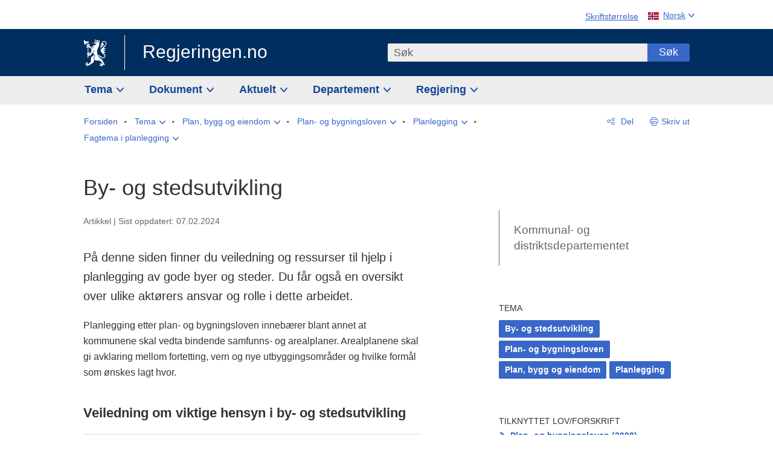

--- FILE ---
content_type: text/html; charset=utf-8
request_url: https://www.regjeringen.no/no/tema/plan-bygg-og-eiendom/plan_bygningsloven/planlegging/fagtema/by_stedsutvikling/id2907562/
body_size: 16790
content:
<!DOCTYPE html>




<html class="no-js" lang="nb">
<head>
    

<meta charset="utf-8">
<meta http-equiv="X-UA-Compatible" content="IE=edge">
<meta name="viewport" content="width=device-width, initial-scale=1.0">

<meta name="consent.ver" content="20250221">
<meta name="consent.cookie.name" content="_consent">



    <title>By- og stedsutvikling - regjeringen.no</title>

<link rel="stylesheet" href="/dist-web/css/main.css?v=202601141_142425" type="text/css">



<script>
!function(T,l,y){var S=T.location,k="script",D="instrumentationKey",C="ingestionendpoint",I="disableExceptionTracking",E="ai.device.",b="toLowerCase",w="crossOrigin",N="POST",e="appInsightsSDK",t=y.name||"appInsights";(y.name||T[e])&&(T[e]=t);var n=T[t]||function(d){var g=!1,f=!1,m={initialize:!0,queue:[],sv:"5",version:2,config:d};function v(e,t){var n={},a="Browser";return n[E+"id"]=a[b](),n[E+"type"]=a,n["ai.operation.name"]=S&&S.pathname||"_unknown_",n["ai.internal.sdkVersion"]="javascript:snippet_"+(m.sv||m.version),{time:function(){var e=new Date;function t(e){var t=""+e;return 1===t.length&&(t="0"+t),t}return e.getUTCFullYear()+"-"+t(1+e.getUTCMonth())+"-"+t(e.getUTCDate())+"T"+t(e.getUTCHours())+":"+t(e.getUTCMinutes())+":"+t(e.getUTCSeconds())+"."+((e.getUTCMilliseconds()/1e3).toFixed(3)+"").slice(2,5)+"Z"}(),iKey:e,name:"Microsoft.ApplicationInsights."+e.replace(/-/g,"")+"."+t,sampleRate:100,tags:n,data:{baseData:{ver:2}}}}var h=d.url||y.src;if(h){function a(e){var t,n,a,i,r,o,s,c,u,p,l;g=!0,m.queue=[],f||(f=!0,t=h,s=function(){var e={},t=d.connectionString;if(t)for(var n=t.split(";"),a=0;a<n.length;a++){var i=n[a].split("=");2===i.length&&(e[i[0][b]()]=i[1])}if(!e[C]){var r=e.endpointsuffix,o=r?e.location:null;e[C]="https://"+(o?o+".":"")+"dc."+(r||"services.visualstudio.com")}return e}(),c=s[D]||d[D]||"",u=s[C],p=u?u+"/v2/track":d.endpointUrl,(l=[]).push((n="SDK LOAD Failure: Failed to load Application Insights SDK script (See stack for details)",a=t,i=p,(o=(r=v(c,"Exception")).data).baseType="ExceptionData",o.baseData.exceptions=[{typeName:"SDKLoadFailed",message:n.replace(/\./g,"-"),hasFullStack:!1,stack:n+"\nSnippet failed to load ["+a+"] -- Telemetry is disabled\nHelp Link: https://go.microsoft.com/fwlink/?linkid=2128109\nHost: "+(S&&S.pathname||"_unknown_")+"\nEndpoint: "+i,parsedStack:[]}],r)),l.push(function(e,t,n,a){var i=v(c,"Message"),r=i.data;r.baseType="MessageData";var o=r.baseData;return o.message='AI (Internal): 99 message:"'+("SDK LOAD Failure: Failed to load Application Insights SDK script (See stack for details) ("+n+")").replace(/\"/g,"")+'"',o.properties={endpoint:a},i}(0,0,t,p)),function(e,t){if(JSON){var n=T.fetch;if(n&&!y.useXhr)n(t,{method:N,body:JSON.stringify(e),mode:"cors"});else if(XMLHttpRequest){var a=new XMLHttpRequest;a.open(N,t),a.setRequestHeader("Content-type","application/json"),a.send(JSON.stringify(e))}}}(l,p))}function i(e,t){f||setTimeout(function(){!t&&m.core||a()},500)}var e=function(){var n=l.createElement(k);n.src=h;var e=y[w];return!e&&""!==e||"undefined"==n[w]||(n[w]=e),n.onload=i,n.onerror=a,n.onreadystatechange=function(e,t){"loaded"!==n.readyState&&"complete"!==n.readyState||i(0,t)},n}();y.ld<0?l.getElementsByTagName("head")[0].appendChild(e):setTimeout(function(){l.getElementsByTagName(k)[0].parentNode.appendChild(e)},y.ld||0)}try{m.cookie=l.cookie}catch(p){}function t(e){for(;e.length;)!function(t){m[t]=function(){var e=arguments;g||m.queue.push(function(){m[t].apply(m,e)})}}(e.pop())}var n="track",r="TrackPage",o="TrackEvent";t([n+"Event",n+"PageView",n+"Exception",n+"Trace",n+"DependencyData",n+"Metric",n+"PageViewPerformance","start"+r,"stop"+r,"start"+o,"stop"+o,"addTelemetryInitializer","setAuthenticatedUserContext","clearAuthenticatedUserContext","flush"]),m.SeverityLevel={Verbose:0,Information:1,Warning:2,Error:3,Critical:4};var s=(d.extensionConfig||{}).ApplicationInsightsAnalytics||{};if(!0!==d[I]&&!0!==s[I]){var c="onerror";t(["_"+c]);var u=T[c];T[c]=function(e,t,n,a,i){var r=u&&u(e,t,n,a,i);return!0!==r&&m["_"+c]({message:e,url:t,lineNumber:n,columnNumber:a,error:i}),r},d.autoExceptionInstrumented=!0}return m}(y.cfg);function a(){y.onInit&&y.onInit(n)}(T[t]=n).queue&&0===n.queue.length?(n.queue.push(a),n.trackPageView({})):a()}(window,document,{src: "https://js.monitor.azure.com/scripts/b/ai.2.gbl.min.js", crossOrigin: "anonymous", cfg: {instrumentationKey: '22fc96c4-8166-44e3-86f0-bee17cf5ef69', disableCookiesUsage: false }});
</script>











    


<meta name="title" content="By- og stedsutvikling">

<meta name="description" content="P&#229; denne siden finner du veiledning og ressurser til hjelp i planlegging av gode byer og steder. Du f&#229;r ogs&#229; en oversikt over ulike akt&#248;rers ansvar og rolle i dette arbeidet.">


<meta name="DC.Title" content="By- og stedsutvikling">


<meta name="DC.Creator" content="Kommunal- og distriktsdepartementet">

<meta name="DC.Subject" content="By- og stedsutvikling, Plan- og bygningsloven, Plan, bygg og eiendom, Planlegging">

<meta name="DC.Description" content="P&#229; denne siden finner du veiledning og ressurser til hjelp i planlegging av gode byer og steder. Du f&#229;r ogs&#229; en oversikt over ulike akt&#248;rers ansvar og rolle i dette arbeidet.">


<meta name="DC.Date" content="2022-04-06">
<meta name="DC.Type.Status" content="Gyldig">

<meta name="DC.Type" content="Redaksjonellartikkel">

<meta name="DC.Format" content="text/html">


<meta name="DC.Identifier.URL" content="/no/tema/plan-bygg-og-eiendom/plan_bygningsloven/planlegging/fagtema/by_stedsutvikling/id2907562/">


<meta name="DC.Language" content="nb-NO">

<meta name="DC.Publisher" content="regjeringen.no">

<meta name="author" content="Kommunal- og distriktsdepartementet">

<meta name="authorshortname" content="kdd">

<meta name="ownerid" content="504">

<meta name="last-modified" content="Wed, 07 Jan 2026 13:16:50 GMT">
<meta name="revised" content="Wed, 07 Jan 2026 13:16:50 GMT">

    
<meta property="og:site_name" content="Regjeringen.no">
<meta property="og:title" content="By- og stedsutvikling"> 
<meta property="og:description" content="P&#xE5; denne siden finner du veiledning og ressurser til hjelp i planlegging av gode byer og steder. Du f&#xE5;r ogs&#xE5; en oversikt over ulike akt&#xF8;rers ansvar og rolle i dette arbeidet.">
<meta property="og:type" content="website">
<meta property="og:image" content="https://www.regjeringen.no/dist-web/img/regjeringen_opengraph_image1200x630.jpg">

<meta property="og:image:width" content="1200">
<meta property="og:image:height" content="630">
<meta name="twitter:card" content="summary_large_image">
<meta name="twitter:title" content="By- og stedsutvikling">
<meta name="twitter:description" content="P&#xE5; denne siden finner du veiledning og ressurser til hjelp i planlegging av gode byer og steder. Du f&#xE5;r ogs&#xE5; en oversikt over ulike akt&#xF8;rers ansvar og rolle i dette arbeidet.">
<meta name="twitter:image" content="https://www.regjeringen.no/dist-web/img/twitter_1600x900_fallback_no.jpg">

<meta property="og:url" content="https://www.regjeringen.no/no/tema/plan-bygg-og-eiendom/plan_bygningsloven/planlegging/fagtema/by_stedsutvikling/id2907562/">
    <link rel="apple-touch-icon" sizes="57x57" href="/dist-web/ico/apple-touch-icon-57x57.png">
<link rel="apple-touch-icon" sizes="114x114" href="/dist-web/ico/apple-touch-icon-114x114.png">
<link rel="apple-touch-icon" sizes="72x72" href="/dist-web/ico/apple-touch-icon-72x72.png">
<link rel="apple-touch-icon" sizes="144x144" href="/dist-web/ico/apple-touch-icon-144x144.png">
<link rel="apple-touch-icon" sizes="60x60" href="/dist-web/ico/apple-touch-icon-60x60.png">
<link rel="apple-touch-icon" sizes="120x120" href="/dist-web/ico/apple-touch-icon-120x120.png">
<link rel="apple-touch-icon" sizes="76x76" href="/dist-web/ico/apple-touch-icon-76x76.png">
<link rel="apple-touch-icon" sizes="152x152" href="/dist-web/ico/apple-touch-icon-152x152.png">
<link rel="apple-touch-icon" sizes="180x180" href="/dist-web/ico/apple-touch-icon-180x180.png">
<meta name="apple-mobile-web-app-title" content="Regjeringen.no">
<link rel="icon" type="image/png" href="/dist-web/ico/favicon-192x192.png" sizes="192x192">
<link rel="icon" type="image/png" href="/dist-web/ico/favicon-160x160.png" sizes="160x160">
<link rel="icon" type="image/png" href="/dist-web/ico/favicon-96x96.png" sizes="96x96">
<link rel="icon" type="image/png" href="/dist-web/ico/favicon-16x16.png" sizes="16x16">
<link rel="icon" type="image/x-icon" href="/dist-web/ico/favicon.ico">
<link rel="icon" type="image/png" href="/dist-web/ico/favicon-32x32.png" sizes="32x32">
<meta name="msapplication-TileColor" content="#002e5e">
<meta name="msapplication-TileImage" content="/dist-web/ico/mstile-144x144.png">
<meta name="application-name" content="Regjeringen.no">
    
<link rel="alternate" hreflang="nb" href="https://www.regjeringen.no/no/tema/plan-bygg-og-eiendom/plan_bygningsloven/planlegging/fagtema/by_stedsutvikling/id2907562/">

<!-- Matomo Tag Manager -->
<script>
    var _mtm = window._mtm = window._mtm || [];
    _mtm.push({ 'mtm.startTime': (new Date().getTime()), 'event': 'mtm.Start' });
    var d = document, g = d.createElement('script'), s = d.getElementsByTagName('script')[0];
    g.async = true; g.src = 'https://cdn.matomo.cloud/regjeringen.matomo.cloud/container_G8N8bAjb.js'; s.parentNode.insertBefore(g, s);
</script>
<!-- End Matomo Tag Manager -->    
    

<script nonce="lkUvZeK21qTvZUd9iWEwJQ==">
    window.translations = {
        langCloseButton: 'Lukk',
        langLinkDownloadImage: 'Last ned bilde',
        langTruncateTitle: 'Vis hele tittelen',
        langZoomImage: 'Forstørr bilde',
        langShowFullTable: 'Vis tabellen i full bredde',
        langZoomImageOverlay: 'Forstørr bilde',
        langShowFullTableOverlay: 'Vis tabellen i full bredde'
    };
</script>

    
<script type="application/ld+json">{"@context":"https://schema.org","@type":"WebPage","@id":"https://www.regjeringen.no/id2907562/#webpage","isPartOf":"https://www.regjeringen.no/#website","name":"By- og stedsutvikling","description":"P\u00E5 denne siden finner du veiledning og ressurser til hjelp i planlegging av gode byer og steder. Du f\u00E5r ogs\u00E5 en oversikt over ulike akt\u00F8rers ansvar og rolle i dette arbeidet.","url":"https://www.regjeringen.no/no/tema/plan-bygg-og-eiendom/plan_bygningsloven/planlegging/fagtema/by_stedsutvikling/id2907562/","inLanguage":"nb","breadcrumb":{"@type":"BreadcrumbList","itemListElement":[{"@type":"ListItem","position":1,"name":"Forsiden","item":"https://www.regjeringen.no/no/id4/"},{"@type":"ListItem","position":2,"name":"Tema","item":"https://www.regjeringen.no/no/tema/id208/"},{"@type":"ListItem","position":3,"name":"Plan, bygg og eiendom","item":"https://www.regjeringen.no/no/tema/plan-bygg-og-eiendom/id211/"},{"@type":"ListItem","position":4,"name":"Plan- og bygningsloven","item":"https://www.regjeringen.no/no/tema/plan-bygg-og-eiendom/plan_bygningsloven/id748189/"},{"@type":"ListItem","position":5,"name":"Planlegging","item":"https://www.regjeringen.no/no/tema/plan-bygg-og-eiendom/plan_bygningsloven/planlegging/id1317/"},{"@type":"ListItem","position":6,"name":"Fagtema i planlegging","item":"https://www.regjeringen.no/no/tema/plan-bygg-og-eiendom/plan_bygningsloven/planlegging/fagtema/id2835785/"},{"@type":"ListItem","position":7,"name":"By- og stedsutvikling","item":"https://www.regjeringen.no/no/tema/plan-bygg-og-eiendom/plan_bygningsloven/planlegging/fagtema/by_stedsutvikling/id2907562/"}]}}</script><script type="application/ld+json">{"@context":"https://schema.org","@type":"Article","@id":"https://www.regjeringen.no/id2907562/#content","url":"https://www.regjeringen.no/no/tema/plan-bygg-og-eiendom/plan_bygningsloven/planlegging/fagtema/by_stedsutvikling/id2907562/","inLanguage":"nb","headline":"By- og stedsutvikling","description":"P\u00E5 denne siden finner du veiledning og ressurser til hjelp i planlegging av gode byer og steder. Du f\u00E5r ogs\u00E5 en oversikt over ulike akt\u00F8rers ansvar og rolle i dette arbeidet.","dateModified":"2024-02-07T00:00:00\u002B01:00","mainEntityOfPage":"https://www.regjeringen.no/id2907562/#webpage","author":[{"@type":"GovernmentOrganization","@id":"https://www.regjeringen.no/id504/#government","name":"Kommunal- og distriktsdepartementet","url":"https://www.regjeringen.no/no/dep/kdd/id504/"}],"publisher":{"@type":"GovernmentOrganization","@id":"https://www.regjeringen.no/id4/#government","name":"Regjeringen.no","url":"https://www.regjeringen.no/no/id4/","logo":"https://www.regjeringen.no/dist-web/img/regjeringen_opengraph_image1200x630.jpg"}}</script>
</head>

<body class="page-article ">



<div id="cb_wrapper-std" class="cookie_banner_wrapper not-selectable" data-nosnippet>
    <div id="std-elm" class="hidden">
        <div id="cookieApiData"></div>
    </div>
</div>

<div id="cb_wrapper-dec" class="cookie_banner_wrapper not-selectable" data-nosnippet>
    <div id="dec-elm" style="display: none;">
        <div id="cookieDeclarationApiData"></div>
    </div>
</div>

<div 
    id="cookiebannerInfo" 
    class="cookiebannerInfo" 
    data-consentname="_consent" 
    data-svarbaseurl="https://svar.regjeringen.no" 
    data-bannertitle="Regjeringen.no" 
    data-apilanguage ="no" 
    data-bannerversion = "20250221"
    data-nosnippet>
</div>

        <a id="top-of-page" tabindex="-1"></a>

    <a href="#mainContent" class="skipLink">
        Til hovedinnhold
    </a>

    <noscript>
        <p class="enable-js">Aktiver Javascript i din nettleser for en bedre opplevelse på regjeringen.no</p>
    </noscript>
    

    


    

<header class="pageHeader ">
    <div class="hygieneMenuWrapper">
        
<span data-hygiene-menu-large-sceen-anchor></span>
<nav class="hygieneMenu" aria-label='Globale verktøy' data-hygiene-menu>
    <ul>
        <li class="fontsize">
            <button type="button" id="fontsize_note_label" aria-controls="fontsize_note" aria-expanded="false" data-fontsize-btn>Skriftstørrelse</button>

            <div tabindex="-1" id="fontsize_note" data-fontsize-note>
                <p>For å endre tekststørrelsen, hold Ctrl-tasten nede (Cmd-tasten på Mac) og trykk på + for å forstørre eller - for å forminske.</p>
            </div>
        </li>
        <li class="language" data-nav="lang_selector">

            <button type="button"
                    id="languageSelectorTrigger"
                    lang="no"
                    data-toggle-language-selector=""
                    aria-expanded="false"
                    aria-controls="languageSelector"
                    class="language-selector-trigger flag nor">
                <span>Norsk</span>
            </button>

            <ul id="languageSelector"
                class="custom-language-selector"
                tabindex="-1"
                aria-labelledby="languageSelectorTrigger"
                data-language-selector="">

                        <li class="disabled first-in-group">
                            <span class="flag eng" lang="en-GB">
                                Page not available in English
                            </span>
                        </li>
	        <li>
                <a href="/en/id4/"
                   class="flag eng" lang="en-GB">
                    English home page
                </a>
            </li>
                        <li class="disabled first-in-group">
                            <span class="flag sme" lang="se-NO">
                                Siidu ii g&#xE1;vdno s&#xE1;megillii
                            </span>
                        </li>
	        <li class="last-in-group">
                <a href="/se/id4/"
                   class="flag sme" lang="se-NO">
                    S&#xE1;megiel &#xE1;lgosiidui
                </a>
            </li>
            </ul>
        </li>
    </ul>
</nav>



    </div>

    <div class="pageHeaderUpper">
        <div class="logoWrapper">
            

<div class="logo">
    <span>
        <a href="/no/id4/">
            Regjeringen.no<span></span>
        </a>
    </span>
</div>


            
            <button type="button" class="menuToggler" data-toggle-menu aria-expanded="false">
                Meny
            </button>

            <button type="button" class="searchToggler" data-toggle-search aria-expanded="false">
                Søk
            </button>
        </div>
    </div>

    <div class="mobileMenuContainer">
        <div class="mobileMenuWrapper">
            <div class="mobileMenuWrapperInner">
                

<div class="topNavigationSearch">
<form action="/no/sok/id86008/" autocomplete="off" id="topNavigationSearchForm" method="get">        <div class="topNavigationSearchWrap">
            <label for="quickSearch" class="visuallyhidden">
                Søk
            </label>
            <input type="text" 
                   name="term" 
                   placeholder="S&#xF8;k"
                   class="quickSearch autocomplete"
                   id="quickSearch"
                   role="combobox"
                   data-form-id="topNavigationSearchForm"
                   data-search-suggest="1"
                   data-autocomplete-source="/no/api/autosuggestapi/search/?q="
                   data-autocomplete-enabled="true"
                   aria-expanded="false"
                   aria-owns="topnav-search-suggest"
                   aria-autocomplete="list"
                   autocomplete="off"
                   enterkeyhint="search"
                   >
            <div class="search-suggest is-hidden" data-search-suggest-results="1" id="topnav-search-suggest">
                <p class="legend">Utvalgte hurtiglenker</p>
                <ul class="search-suggest-list" data-search-suggest-list></ul>
            </div>
            <button type="submit" class="searchSubmit">
                Søk
            </button>
        </div>
</form></div>


            </div>
            <span data-hygiene-menu-small-sceen-anchor></span>
            

    <nav class="megaMenu" aria-label="Hovedmeny">
        <ul>
                <li class="megaMenuItem">
                    <a href="/no/tema/id208/"
                       class="primaryMenuItem  hasDropdown"
                       id="megamenupanel_0_label"
                       role="button"
                       aria-controls="megamenupanel_0">
                        Tema
                    </a>


<div class="megamenupanel_listing" id="megamenupanel_0" tabindex="-1" data-megamenu-target>
    <div class="megamenuInner" data-nav="megamenu">
        <div class="border-frame">
            <p class="toSection"><a href="/no/tema/id208/">Finn tema</a></p>
            <div class="section">
                
                    <ul class="columnize">
                            <li>
                                <a href="/no/tema/arbeidsliv/id210/">Arbeidsliv</a>
                            </li>
                            <li>
                                <a href="/no/tema/fns-barekraftsmal/id2590133/">B&#xE6;rekraftsm&#xE5;lene</a>
                            </li>
                            <li>
                                <a href="/no/tema/energi/id212/">Energi</a>
                            </li>
                            <li>
                                <a href="/no/tema/europapolitikk/id1151/">Europa</a>
                            </li>
                            <li>
                                <a href="/no/tema/familie-og-barn/id213/">Familie og barn</a>
                            </li>
                            <li>
                                <a href="/no/tema/forbruker/id214/">Forbruker</a>
                            </li>
                            <li>
                                <a href="/no/tema/forskning/id1427/">Forskning</a>
                            </li>
                            <li>
                                <a href="/no/tema/forsvar/id215/">Forsvar</a>
                            </li>
                            <li>
                                <a href="/no/tema/hav/id2603523/">Hav</a>
                            </li>
                            <li>
                                <a href="/no/tema/helse-og-omsorg/id917/">Helse og omsorg</a>
                            </li>
                            <li>
                                <a href="/no/tema/innvandring-og-integrering/id918/">Innvandring og integrering</a>
                            </li>
                            <li>
                                <a href="/no/tema/klima-og-miljo/id925/">Klima og milj&#xF8;</a>
                            </li>
                            <li>
                                <a href="/no/tema/kommuner-og-regioner/id921/">Kommuner og regioner</a>
                            </li>
                            <li>
                                <a href="/no/tema/kultur-idrett-og-frivillighet/id920/">Kultur, idrett og frivillighet</a>
                            </li>
                            <li>
                                <a href="/no/tema/likestilling-og-mangfold/id922/">Likestilling og mangfold</a>
                            </li>
                            <li>
                                <a href="/no/tema/lov-og-rett/id923/">Lov og rett</a>
                            </li>
                            <li>
                                <a href="/no/tema/mat-fiske-og-landbruk/id924/">Mat, fiske og landbruk</a>
                            </li>
                            <li>
                                <a href="/no/tema/nordomradene/id1154/">Nordomr&#xE5;dene</a>
                            </li>
                            <li>
                                <a href="/no/tema/naringsliv/id926/">N&#xE6;ringsliv</a>
                            </li>
                            <li>
                                <a href="/no/tema/pensjon-trygd-og-sosiale-tjenester/id942/">Pensjon, trygd og sosiale tjenester</a>
                            </li>
                            <li>
                                <a href="/no/tema/plan-bygg-og-eiendom/id211/">Plan, bygg og eiendom</a>
                            </li>
                            <li>
                                <a href="/no/tema/samfunnssikkerhet-og-beredskap/id1120/">Samfunnssikkerhet og beredskap</a>
                            </li>
                            <li>
                                <a href="/no/tema/statlig-forvaltning/id927/">Statlig forvaltning</a>
                            </li>
                            <li>
                                <a href="/no/tema/svalbard-og-polaromradene/id1324/">Svalbard og polaromr&#xE5;dene</a>
                            </li>
                            <li>
                                <a href="/no/tema/transport-og-kommunikasjon/id928/">Transport og kommunikasjon</a>
                            </li>
                            <li>
                                <a href="/no/tema/tro-og-livssyn/id1147/">Tro og livssyn</a>
                            </li>
                            <li>
                                <a href="/no/tema/ukraina/id2905202/">Ukraina</a>
                            </li>
                            <li>
                                <a href="/no/tema/urfolk-og-minoriteter/id929/">Urfolk og minoriteter</a>
                            </li>
                            <li>
                                <a href="/no/tema/utdanning/id930/">Utdanning</a>
                            </li>
                            <li>
                                <a href="/no/tema/utenrikssaker/id919/">Utenrikssaker</a>
                            </li>
                            <li>
                                <a href="/no/tema/valg-og-demokrati/id537969/">Valg og demokrati</a>
                            </li>
                            <li>
                                <a href="/no/tema/ytringsfrihet/id3063988/">Ytringsfrihet</a>
                            </li>
                            <li>
                                <a href="/no/tema/okonomi-og-budsjett/id931/">&#xD8;konomi og budsjett</a>
                            </li>
                    </ul>
            </div>
           
            <button type="button" class="closeButton" data-close-megamenu><span class="visuallyhidden">Lukk meny</span></button>
        </div>
    </div>
</div>                </li>
                <li class="megaMenuItem">
                    <a href="/no/dokument/id2000006/"
                       class="primaryMenuItem  hasDropdown"
                       id="megamenupanel_1_label"
                       role="button"
                       aria-controls="megamenupanel_1">
                        Dokument
                    </a>


<div class="megamenupanel_listing" id="megamenupanel_1" tabindex="-1" data-megamenu-target>
    <div class="megamenuInner" data-nav="megamenu">
        <div class="border-frame">
            <p class="toSection"><a href="/no/dokument/id2000006/">Finn dokument</a></p>
            <div class="section">
                
<div class="section">

<ul>
<li><a href="/no/statsbudsjett/2026/id3118616/">Statsbudsjettet 2026</a>

</li>


<li><a href="/no/dokument/hoyringar/id1763/">Høyringar</a></li>
<li><a href="/no/dokument/innspel/id3015054/">Innspel</a></li>
<li><a href="/no/dokument/prop/id1753/">Proposisjonar til Stortinget</a></li>
<li><a href="/no/dokument/meldst/id1754/">Meldingar til Stortinget</a></li>
<li><a href="/no/dokument/nou-ar/id1767/">NOU-ar</a></li>
</ul>

<ul>
<li><a href="/no/dokument/veiledninger_brosjyrer/id438822/">Veiledninger og brosjyrer</a></li>
<li><a href="/no/dokument/rapporter_planer/id438817/">Rapportar, planar og strategiar</a></li>
<li><a href="/no/dokument/tildelingsbrev/id2357472/">Tildelingsbrev, instruksar og årsrapportar</a></li>
<li><a href="/no/dokument/brev/id1777/">Brev</a></li>

</ul>

<ul>
<li><a href="/no/dokument/lover_regler/id438754/">Lover og regler</a>
<ul>
<li><a href="/no/dokument/lover_regler/lover/id438755/">Lover</a></li>
<li><a href="/no/dokument/lover_regler/forskrifter/id1758/">Forskrifter</a></li>
<li><a href="/no/dokument/kongelig-resolusjon/id2076044/">Kongelige resolusjoner</a></li>
<li><a href="/no/dokument/lover_regler/retningslinjer/id1759/" >Retningslinjer og juridiske veiledninger</a></li>
<li><a href="/no/dokument/lover_regler/tolkningsuttalelser/id441575/">Tolkningsuttalelser</a></li>
<li><a href="/no/dokument/lover_regler/reglement/id1761/">Reglement</a></li>
<li><a href="/no/dokument/rundskriv/id1762/">Rundskriv</a></li>
</ul>
</li>
</ul>

</div>
            </div>
           
            <button type="button" class="closeButton" data-close-megamenu><span class="visuallyhidden">Lukk meny</span></button>
        </div>
            <div class="megamenu-extra-links">
                <a href="/no/dokument/bestilling-av-publikasjoner/id439327/">Bestilling av trykte publikasjoner</a>
            </div>
    </div>
</div>                </li>
                <li class="megaMenuItem">
                    <a href="/no/aktuelt/id1150/"
                       class="primaryMenuItem  hasDropdown"
                       id="megamenupanel_2_label"
                       role="button"
                       aria-controls="megamenupanel_2">
                        Aktuelt
                    </a>


<div class="megamenupanel_listing" id="megamenupanel_2" tabindex="-1" data-megamenu-target>
    <div class="megamenuInner" data-nav="megamenu">
        <div class="border-frame">
            <p class="toSection"><a href="/no/aktuelt/id1150/">Aktuelt</a></p>
            <div class="section">
                
<div class="section">
<ul>
<li><a href="/no/aktuelt/nyheter/id2006120/">Nyheter og pressemeldinger</a></li>
<li><a href="/no/aktuelt/nett-tv/id2000007/">Pressekonferanser og nett-tv</a></li>
<li><a href="/no/aktuelt/taler_artikler/id1334/">Taler og innlegg</a></li>
<li><a href="/no/aktuelt/offisielt-fra-statsrad/offisielt-fra-statsrad1/id30297/">Offisielt frå statsrådet</a></li>
</ul>
<ul>
<li><a href="/no/aktuelt/kalender/id1330/">Kalender</a></li>
<li><a href="/no/aktuelt/pressekontakter/id445715/">Pressekontakter</a></li>
<li><a href="/no/aktuelt/dialog-med-stortinget/id2343343/">Svar til Stortinget</a></li>
</ul>
<ul>
<li><a href="/no/aktuelt/einnsyn/id604997/">eInnsyn – elektronisk postjournal</a></li>
<li><a href="/no/aktuelt/jobb-i-departementene/id3087969/">Jobb i departementene</a></li>
</ul>
</div>            </div>
           
            <button type="button" class="closeButton" data-close-megamenu><span class="visuallyhidden">Lukk meny</span></button>
        </div>
            <div class="megamenu-extra-links">
                <a href="/no/dokumentarkiv/id115322/">Historisk arkiv</a>
            </div>
    </div>
</div>                </li>
                <li class="megaMenuItem">
                    <a href="/no/dep/id933/"
                       class="primaryMenuItem  hasDropdown"
                       id="megamenupanel_3_label"
                       role="button"
                       aria-controls="megamenupanel_3">
                        Departement
                    </a>



<div class="megamenupanel_departementene" id="megamenupanel_3" tabindex="-1" data-megamenu-target>
    <div class="megamenuInner" data-nav="megamenu">
        <div class="border-frame">
            <p class="toSection">
                <a href="/no/dep/id933/">Departementene</a>
            </p>
            <div class="section">
                <ul>
                    

<li>
    <a href="/no/dep/smk/id875/" class="dep-title">
        Statsministerens kontor
    </a>

        <a href="/no/dep/smk/organisasjonskart/statsminister-jonas-gahr-store/id2877186/" class="dep-minister">
            Jonas Gahr St&#xF8;re (Ap)
        </a>
</li>
                </ul>
                <ul>
                    

<li>
    <a href="/no/dep/aid/id165/" class="dep-title">
        Arbeids- og inkluderingsdepartementet
    </a>

        <a href="/no/dep/aid/om-arbeids-og-inkluderingsdepartementet/arbeids-og-inkluderingsminister-kjersti-stenseng/id3119047/" class="dep-minister">
            Kjersti Stenseng (Ap)
        </a>
</li>

<li>
    <a href="/no/dep/bfd/id298/" class="dep-title">
        Barne- og familiedepartementet
    </a>

        <a href="/no/dep/bfd/org/barne-og-familieminister-lene-vagslid/id3085903/" class="dep-minister">
            Lene V&#xE5;gslid (Ap)
        </a>
</li>

<li>
    <a href="/no/dep/dfd/id810/" class="dep-title">
        Digitaliserings- og forvaltningsdepartementet
    </a>

        <a href="/no/dep/dfd/org/digitaliserings-og-forvaltningsminister-karianne-oldernes-tung-/id3000277/" class="dep-minister">
            Karianne Oldernes Tung (Ap)
        </a>
</li>

<li>
    <a href="/no/dep/ed/id750/" class="dep-title">
        Energidepartementet
    </a>

        <a href="/no/dep/ed/org/energiminister-terje-aasland/id2903197/" class="dep-minister">
            Terje Aasland (Ap)
        </a>
</li>

<li>
    <a href="/no/dep/fin/id216/" class="dep-title">
        Finansdepartementet
    </a>

        <a href="/no/dep/fin/org/finansminister-jens-stoltenberg/id3086196/" class="dep-minister">
            Jens Stoltenberg (Ap)
        </a>
</li>

<li>
    <a href="/no/dep/fd/id380/" class="dep-title">
        Forsvarsdepartementet
    </a>

        <a href="/no/dep/fd/organisering-og-ledelse/forsvarsminister-tore-o.-sandvik/id3086270/" class="dep-minister">
            Tore O. Sandvik (Ap)
        </a>
</li>
                </ul>
                <ul>
                    

<li>
    <a href="/no/dep/hod/id421/" class="dep-title">
        Helse- og omsorgsdepartementet
    </a>

        <a href="/no/dep/hod/organiseringen-av-helse-og-omsorgsdepartementet/helse-og-omsorgsminister-jan-christian-vestre/id3035364/" class="dep-minister">
            Jan Christian Vestre (Ap)
        </a>
</li>

<li>
    <a href="/no/dep/jd/id463/" class="dep-title">
        Justis- og beredskapsdepartementet
    </a>

        <a href="/no/dep/jd/org/justis-og-beredskapsminister-astri-aas-hansen/id3086325/" class="dep-minister">
            Astri Aas-Hansen (Ap)
        </a>
</li>

<li>
    <a href="/no/dep/kld/id668/" class="dep-title">
        Klima- og milj&#xF8;departementet
    </a>

        <a href="/no/dep/kld/organisasjon/klima-og-miljominister-andreas-bjelland-eriksen/id3000230/" class="dep-minister">
            Andreas Bjelland Eriksen (Ap)
        </a>
</li>

<li>
    <a href="/no/dep/kdd/id504/" class="dep-title">
        Kommunal- og distriktsdepartementet
    </a>

        <a href="/no/dep/kdd/org/kommunal-og-distriktsminister-bjornar-selnes-skjaran/id3119065/" class="dep-minister">
            Bj&#xF8;rnar Selnes Skj&#xE6;ran (Ap)
        </a>
</li>

<li>
    <a href="/no/dep/kud/id545/" class="dep-title">
        Kultur- og likestillingsdepartementet
    </a>

        <a href="/no/dep/kud/org/kultur-og-likestillingsminister-lubna-jaffery-lubna-jaffery/id2987187/" class="dep-minister">
            Lubna Jaffery (Ap)
        </a>
</li>
                </ul>
                <ul>
                    

<li>
    <a href="/no/dep/kd/id586/" class="dep-title">
        Kunnskapsdepartementet
    </a>

        <a href="/no/dep/kd/org/kunnskapsminister-kari-nessa-nordtun/id3000181/" class="dep-minister">
            Kari Nessa Nordtun (Ap)
        </a>
        <a href="/no/dep/kd/org/forsknings-og-hoyere-utdanningsminister-sigrun-gjerlow-aasland/id3086217/" class="dep-minister">
            Sigrun Aasland (Ap)
        </a>
</li>

<li>
    <a href="/no/dep/lmd/id627/" class="dep-title">
        Landbruks- og matdepartementet
    </a>

        <a href="/no/dep/lmd/organisasjon/landbruks-og-matminister-nils-kristen-sandtroen/id3086277/" class="dep-minister">
            Nils Kristen Sandtr&#xF8;en (Ap)
        </a>
</li>

<li>
    <a href="/no/dep/nfd/id709/" class="dep-title">
        N&#xE6;rings- og fiskeridepartementet
    </a>

        <a href="/no/dep/nfd/org/naringsminister-cecilie-myrseth/id3035377/" class="dep-minister">
            Cecilie Myrseth (Ap)
        </a>
        <a href="/no/dep/nfd/org/fiskeri-og-havminister-marianne-sivertsen-nass/id3035385/" class="dep-minister">
            Marianne Sivertsen N&#xE6;ss (Ap)
        </a>
</li>

<li>
    <a href="/no/dep/sd/id791/" class="dep-title">
        Samferdselsdepartementet
    </a>

        <a href="/no/dep/sd/org/samferdselsminister-jon-ivar-nygard/id2877331/" class="dep-minister">
            Jon-Ivar Nyg&#xE5;rd (Ap)
        </a>
</li>

<li>
    <a href="/no/dep/ud/id833/" class="dep-title">
        Utenriksdepartementet
    </a>

        <a href="/no/dep/ud/org/utenriksminister-espen-espen-barth-eide/id3000220/" class="dep-minister">
            Espen Barth Eide (Ap)
        </a>
        <a href="/no/dep/ud/org/utviklingsminister-asmund-grover-aukrust/id3086307/" class="dep-minister">
            &#xC5;smund Gr&#xF8;ver Aukrust (Ap)
        </a>
</li>
                </ul>
            </div>
            <button type="button" class="closeButton" data-close-megamenu>
                <span class="visuallyhidden">Lukk meny</span>
            </button>
        </div>

            <div class="megamenu-extra-links">
                <a href="/no/org/etater-virksomheter-og-selskaper/id2520884/">Etater, virksomheter og selskaper</a>
            </div>
    </div>
</div>                </li>
                <li class="megaMenuItem">
                    <a href="/no/om-regjeringa/id443314/"
                       class="primaryMenuItem  hasDropdown"
                       id="megamenupanel_4_label"
                       role="button"
                       aria-controls="megamenupanel_4">
                        Regjering
                    </a>


<div class="megamenupanel_listing" id="megamenupanel_4" tabindex="-1" data-megamenu-target>
    <div class="megamenuInner" data-nav="megamenu">
        <div class="border-frame">
            <p class="toSection"><a href="/no/om-regjeringa/id443314/">Regjering</a></p>
            <div class="section">
                
                    <ul class="columnize">
                            <li>
                                <a href="/no/om-regjeringa/noverande/regjeringen-store/id2877247/">Regjeringen Støre</a>
                                    <ul>
                                            <li>
                                                <a href="/no/om-regjeringa/noverande/regjeringensmedlemmer/id543170/">Regjeringens medlemmer</a>
                                            </li>
                                            <li>
                                                <a href="/no/om-regjeringa/noverande/regjeringens-plan-for-norge/id3142802/">Regjeringens plan for Norge (2025&#x2013;29)</a>
                                            </li>
                                    </ul>
                            </li>
                            <li>
                                <a href="/no/om-regjeringa/sru/id2405055/">Statlige styrer, r&#xE5;d og utvalg</a>
                                    <ul>
                                    </ul>
                            </li>
                            <li>
                                <a href="/no/om-regjeringa/slik-blir-norge-styrt/id85844/">Slik blir Norge styrt</a>
                                    <ul>
                                            <li>
                                                <a href="/no/om-regjeringa/slik-blir-norge-styrt/regjeringen-i-arbeid-2/id2001100/">Regjeringen i arbeid</a>
                                            </li>
                                            <li>
                                                <a href="/no/om-regjeringa/slik-blir-norge-styrt/kva-skjer-ved-eit-regjeringsskifte/id270340/">Kva skjer ved eit regjeringsskifte?</a>
                                            </li>
                                            <li>
                                                <a href="/no/om-regjeringa/slik-blir-norge-styrt/Regjeringa-i-arbeid/id2564958/">Film om korleis Noreg vert styrt</a>
                                            </li>
                                            <li>
                                                <a href="/no/om-regjeringa/slik-blir-norge-styrt/slik-blir-lover-til2/id2565033/">Slik blir lover til</a>
                                            </li>
                                    </ul>
                            </li>
                            <li>
                                <a href="/no/om-regjeringa/tidligere-regjeringer-og-historie/id85847/">Tidligere regjeringer og historie</a>
                                    <ul>
                                            <li>
                                                <a href="/no/om-regjeringa/tidligere-regjeringer-og-historie/sok-i-regjeringer-siden-1814/id2578015/">S&#xF8;k i regjeringer siden 1814</a>
                                            </li>
                                            <li>
                                                <a href="/no/om-regjeringa/tidligere-regjeringer-og-historie/statistikk/id2563489/">Statistikk</a>
                                            </li>
                                    </ul>
                            </li>
                    </ul>
            </div>
           
            <button type="button" class="closeButton" data-close-megamenu><span class="visuallyhidden">Lukk meny</span></button>
        </div>
            <div class="megamenu-extra-links">
                <a href="/no/dokumentarkiv/id115322/">Historisk arkiv</a>
            </div>
    </div>
</div>                </li>
        </ul>
    </nav>

        </div>

             <div class="breadcrumbsWrapper">
                

    <nav class="breadcrumbs no-nav-mob" data-nav="breadcrumb">
        <h2 id="breadcrumbs-label" class="breadcrumbs-label hide-for-desktop" aria-label="Du er her:">Du er her:</h2>
        <ul aria-labelledby="breadcrumbs-label">
                        <li class="breadcrumb-item">
                            <a href="/no/id4/" class="breadcrumb-item__text">
                                <span>Forsiden</span>
                            </a>
                        </li>
                        <li class="breadcrumb-item breadcrumb-item--has-sub-menu">
                            <a href="/no/tema/id208/"
                               role="button"
                               class="breadcrumb-item__button breadcrumb-item__button--has-sub-menu">
                                <span>Tema</span>
                            </a>

                            <ul class="breadcrumb-item__sub-menu" id="crumb_208">
                                <li class="breadcrumb-item__sub-menu-item--first">
                                    <a href="/no/tema/id208/" class="breadcrumb-item__text">Tema</a>
                                </li>
                                    <li class="breadcrumb-item__sub-menu-item">
                                        <a href="/no/tema/arbeidsliv/id210/">Arbeidsliv</a>
                                    </li>
                                    <li class="breadcrumb-item__sub-menu-item">
                                        <a href="/no/tema/fns-barekraftsmal/id2590133/">B&#xE6;rekraftsm&#xE5;lene</a>
                                    </li>
                                    <li class="breadcrumb-item__sub-menu-item">
                                        <a href="/no/tema/energi/id212/">Energi</a>
                                    </li>
                                    <li class="breadcrumb-item__sub-menu-item">
                                        <a href="/no/tema/europapolitikk/id1151/">Europa</a>
                                    </li>
                                    <li class="breadcrumb-item__sub-menu-item">
                                        <a href="/no/tema/familie-og-barn/id213/">Familie og barn</a>
                                    </li>
                                    <li class="breadcrumb-item__sub-menu-item">
                                        <a href="/no/tema/forbruker/id214/">Forbruker</a>
                                    </li>
                                    <li class="breadcrumb-item__sub-menu-item">
                                        <a href="/no/tema/forskning/id1427/">Forskning</a>
                                    </li>
                                    <li class="breadcrumb-item__sub-menu-item">
                                        <a href="/no/tema/forsvar/id215/">Forsvar</a>
                                    </li>
                                    <li class="breadcrumb-item__sub-menu-item">
                                        <a href="/no/tema/hav/id2603523/">Hav</a>
                                    </li>
                                    <li class="breadcrumb-item__sub-menu-item">
                                        <a href="/no/tema/helse-og-omsorg/id917/">Helse og omsorg</a>
                                    </li>
                                    <li class="breadcrumb-item__sub-menu-item">
                                        <a href="/no/tema/innvandring-og-integrering/id918/">Innvandring og integrering</a>
                                    </li>
                                    <li class="breadcrumb-item__sub-menu-item">
                                        <a href="/no/tema/klima-og-miljo/id925/">Klima og milj&#xF8;</a>
                                    </li>
                                    <li class="breadcrumb-item__sub-menu-item">
                                        <a href="/no/tema/kommuner-og-regioner/id921/">Kommuner og regioner</a>
                                    </li>
                                    <li class="breadcrumb-item__sub-menu-item">
                                        <a href="/no/tema/kultur-idrett-og-frivillighet/id920/">Kultur, idrett og frivillighet</a>
                                    </li>
                                    <li class="breadcrumb-item__sub-menu-item">
                                        <a href="/no/tema/likestilling-og-mangfold/id922/">Likestilling og mangfold</a>
                                    </li>
                                    <li class="breadcrumb-item__sub-menu-item">
                                        <a href="/no/tema/lov-og-rett/id923/">Lov og rett</a>
                                    </li>
                                    <li class="breadcrumb-item__sub-menu-item">
                                        <a href="/no/tema/mat-fiske-og-landbruk/id924/">Mat, fiske og landbruk</a>
                                    </li>
                                    <li class="breadcrumb-item__sub-menu-item">
                                        <a href="/no/tema/nordomradene/id1154/">Nordomr&#xE5;dene</a>
                                    </li>
                                    <li class="breadcrumb-item__sub-menu-item">
                                        <a href="/no/tema/naringsliv/id926/">N&#xE6;ringsliv</a>
                                    </li>
                                    <li class="breadcrumb-item__sub-menu-item">
                                        <a href="/no/tema/pensjon-trygd-og-sosiale-tjenester/id942/">Pensjon, trygd og sosiale tjenester</a>
                                    </li>
                                    <li class="breadcrumb-item__sub-menu-item">
                                        <a href="/no/tema/plan-bygg-og-eiendom/id211/">Plan, bygg og eiendom</a>
                                    </li>
                                    <li class="breadcrumb-item__sub-menu-item">
                                        <a href="/no/tema/samfunnssikkerhet-og-beredskap/id1120/">Samfunnssikkerhet og beredskap</a>
                                    </li>
                                    <li class="breadcrumb-item__sub-menu-item">
                                        <a href="/no/tema/statlig-forvaltning/id927/">Statlig forvaltning</a>
                                    </li>
                                    <li class="breadcrumb-item__sub-menu-item">
                                        <a href="/no/tema/svalbard-og-polaromradene/id1324/">Svalbard og polaromr&#xE5;dene</a>
                                    </li>
                                    <li class="breadcrumb-item__sub-menu-item">
                                        <a href="/no/tema/transport-og-kommunikasjon/id928/">Transport og kommunikasjon</a>
                                    </li>
                                    <li class="breadcrumb-item__sub-menu-item">
                                        <a href="/no/tema/tro-og-livssyn/id1147/">Tro og livssyn</a>
                                    </li>
                                    <li class="breadcrumb-item__sub-menu-item">
                                        <a href="/no/tema/ukraina/id2905202/">Ukraina</a>
                                    </li>
                                    <li class="breadcrumb-item__sub-menu-item">
                                        <a href="/no/tema/urfolk-og-minoriteter/id929/">Urfolk og minoriteter</a>
                                    </li>
                                    <li class="breadcrumb-item__sub-menu-item">
                                        <a href="/no/tema/utdanning/id930/">Utdanning</a>
                                    </li>
                                    <li class="breadcrumb-item__sub-menu-item">
                                        <a href="/no/tema/utenrikssaker/id919/">Utenrikssaker</a>
                                    </li>
                                    <li class="breadcrumb-item__sub-menu-item">
                                        <a href="/no/tema/valg-og-demokrati/id537969/">Valg og demokrati</a>
                                    </li>
                                    <li class="breadcrumb-item__sub-menu-item">
                                        <a href="/no/tema/ytringsfrihet/id3063988/">Ytringsfrihet</a>
                                    </li>
                                    <li class="breadcrumb-item__sub-menu-item">
                                        <a href="/no/tema/okonomi-og-budsjett/id931/">&#xD8;konomi og budsjett</a>
                                    </li>
                            </ul>
                        </li>
                        <li class="breadcrumb-item breadcrumb-item--has-sub-menu">
                            <a href="/no/tema/plan-bygg-og-eiendom/id211/"
                               role="button"
                               class="breadcrumb-item__button breadcrumb-item__button--has-sub-menu">
                                <span>Plan, bygg og eiendom</span>
                            </a>

                            <ul class="breadcrumb-item__sub-menu" id="crumb_211">
                                <li class="breadcrumb-item__sub-menu-item--first">
                                    <a href="/no/tema/plan-bygg-og-eiendom/id211/" class="breadcrumb-item__text">Plan, bygg og eiendom</a>
                                </li>
                                    <li class="breadcrumb-item__sub-menu-item">
                                        <a href="/no/tema/plan-bygg-og-eiendom/kart/id622103/">Kart og eiendomsdata</a>
                                    </li>
                                    <li class="breadcrumb-item__sub-menu-item">
                                        <a href="/no/tema/plan-bygg-og-eiendom/boligmarkedet/id559390/">Boligpolitikk</a>
                                    </li>
                                    <li class="breadcrumb-item__sub-menu-item">
                                        <a href="/no/tema/plan-bygg-og-eiendom/plan_bygningsloven/id748189/">Plan- og bygningsloven</a>
                                    </li>
                                    <li class="breadcrumb-item__sub-menu-item">
                                        <a href="/no/tema/plan-bygg-og-eiendom/regjeringskvartalet/id669703/">Regjeringskvartalet</a>
                                    </li>
                                    <li class="breadcrumb-item__sub-menu-item">
                                        <a href="/no/tema/plan-bygg-og-eiendom/statlig-eiendomsforvaltning/id605557/">Statlig eiendomsforvaltning</a>
                                    </li>
                            </ul>
                        </li>
                        <li class="breadcrumb-item breadcrumb-item--has-sub-menu">
                            <a href="/no/tema/plan-bygg-og-eiendom/plan_bygningsloven/id748189/"
                               role="button"
                               class="breadcrumb-item__button breadcrumb-item__button--has-sub-menu">
                                <span>Plan- og bygningsloven</span>
                            </a>

                            <ul class="breadcrumb-item__sub-menu" id="crumb_748189">
                                <li class="breadcrumb-item__sub-menu-item--first">
                                    <a href="/no/tema/plan-bygg-og-eiendom/plan_bygningsloven/id748189/" class="breadcrumb-item__text">Plan- og bygningsloven</a>
                                </li>
                                    <li class="breadcrumb-item__sub-menu-item">
                                        <a href="/no/tema/plan-bygg-og-eiendom/plan_bygningsloven/planlegging/id1317/">Planlegging</a>
                                    </li>
                                    <li class="breadcrumb-item__sub-menu-item">
                                        <a href="/no/tema/plan-bygg-og-eiendom/plan_bygningsloven/bygg/id748191/">Bygg</a>
                                    </li>
                            </ul>
                        </li>
                        <li class="breadcrumb-item breadcrumb-item--has-sub-menu">
                            <a href="/no/tema/plan-bygg-og-eiendom/plan_bygningsloven/planlegging/id1317/"
                               role="button"
                               class="breadcrumb-item__button breadcrumb-item__button--has-sub-menu">
                                <span>Planlegging</span>
                            </a>

                            <ul class="breadcrumb-item__sub-menu" id="crumb_1317">
                                <li class="breadcrumb-item__sub-menu-item--first">
                                    <a href="/no/tema/plan-bygg-og-eiendom/plan_bygningsloven/planlegging/id1317/" class="breadcrumb-item__text">Planlegging</a>
                                </li>
                                    <li class="breadcrumb-item__sub-menu-item">
                                        <a href="/no/tema/plan-bygg-og-eiendom/plan_bygningsloven/planlegging/fagtema/id2835785/">Fagtema i planlegging</a>
                                    </li>
                                    <li class="breadcrumb-item__sub-menu-item">
                                        <a href="/no/tema/plan-bygg-og-eiendom/plan_bygningsloven/planlegging/plansystem_prosess/id2835784/">Plansystemet og prosessene</a>
                                    </li>
                                    <li class="breadcrumb-item__sub-menu-item">
                                        <a href="/no/tema/plan-bygg-og-eiendom/plan_bygningsloven/planlegging/statlige_arealplaner/id3099509/">Statlige arealplaner</a>
                                    </li>
                                    <li class="breadcrumb-item__sub-menu-item">
                                        <a href="/no/tema/plan-bygg-og-eiendom/plan_bygningsloven/planlegging/veiledning/id2835782/">Veiledning og overordnede f&#xF8;ringer</a>
                                    </li>
                            </ul>
                        </li>
                        <li class="breadcrumb-item breadcrumb-item--has-sub-menu">
                            <a href="/no/tema/plan-bygg-og-eiendom/plan_bygningsloven/planlegging/fagtema/id2835785/"
                               role="button"
                               class="breadcrumb-item__button breadcrumb-item__button--has-sub-menu">
                                <span>Fagtema i planlegging</span>
                            </a>

                            <ul class="breadcrumb-item__sub-menu" id="crumb_2835785">
                                <li class="breadcrumb-item__sub-menu-item--first">
                                    <a href="/no/tema/plan-bygg-og-eiendom/plan_bygningsloven/planlegging/fagtema/id2835785/" class="breadcrumb-item__text">Fagtema i planlegging</a>
                                </li>
                                    <li class="breadcrumb-item__sub-menu-item">
                                        <a href="/no/tema/plan-bygg-og-eiendom/plan_bygningsloven/planlegging/fagtema/by_stedsutvikling/id2907562/">By- og stedsutvikling</a>
                                    </li>
                                    <li class="breadcrumb-item__sub-menu-item">
                                        <a href="/no/tema/plan-bygg-og-eiendom/plan_bygningsloven/planlegging/fagtema/utebelysning/id3030429/">Utebelysning</a>
                                    </li>
                            </ul>
                        </li>
                    <!-- Last item in breadcrumb and using ?vis= parameter -->
                        <!-- Only display breadcrumb for last page if not in archive -->
                            <li class="breadcrumb-item breadcrumb-item--has-sub-menu breadcrumb-item--last hide-for-desktop">
                                    <span>By- og stedsutvikling</span>
                            </li>
        </ul>
    </nav>

<div class="back-link">
    <a href="/no/tema/plan-bygg-og-eiendom/plan_bygningsloven/planlegging/fagtema/id2835785/" data-nav="topic-parent-link" class="parent-crumb hide-for-desktop">
        <div class="crmbIndent">
            Fagtema i planlegging
        </div>
    </a>
</div>


                

    <ul class="sharePrint">
        <li class="sharing" data-doc-action="share">
            
<button id="sharing_label" class="sharing-toggle" data-sharing-toggler aria-controls="sharing_panel" data-toggle="[data-sharing-panel]" aria-expanded="false" >
    Del
</button>

<div id="sharing_panel" class="sharing-panel" data-sharing-panel="">
    <p class="sharing-title">Del</p>
   
<ul class="socialmedia_linklist">
        <li><a href="https://www.facebook.com/sharer.php?u=https%3a%2f%2fwww.regjeringen.no%2fno%2ftema%2fplan-bygg-og-eiendom%2fplan_bygningsloven%2fplanlegging%2ffagtema%2fby_stedsutvikling%2fid2907562%2f" class="Facebook">Facebook</a></li>
        <li><a href="https://twitter.com/share?url=https%3a%2f%2fwww.regjeringen.no%2fno%2ftema%2fplan-bygg-og-eiendom%2fplan_bygningsloven%2fplanlegging%2ffagtema%2fby_stedsutvikling%2fid2907562%2f" class="X">X/Twitter</a></li>
        <li><a href="https://www.linkedin.com/shareArticle?mini=true&url=https%3a%2f%2fwww.regjeringen.no%2fno%2ftema%2fplan-bygg-og-eiendom%2fplan_bygningsloven%2fplanlegging%2ffagtema%2fby_stedsutvikling%2fid2907562%2f" class="Linkedin">LinkedIn</a></li>
        <li><a href="mailto:?subject=Tips%20fra%20regjeringen.no%3a%20By-%20og%20stedsutvikling&amp;body=https%3a%2f%2fwww.regjeringen.no%2fno%2ftema%2fplan-bygg-og-eiendom%2fplan_bygningsloven%2fplanlegging%2ffagtema%2fby_stedsutvikling%2fid2907562%2f" class="email">Epost</a></li>
    </ul>
  
    <button title="Lukk" class="closeButton" data-toggle="[data-sharing-panel]" data-set-focus="[data-sharing-toggler]">
        <span class="visuallyhidden">Lukk</span>
    </button>
</div>
        </li>
        <li class="print" data-doc-action="print">
            <button type="button" class="print-page" data-print-page="">Skriv ut</button>
        </li>
    </ul>

            </div>
    </div>
</header>

<div class="megaMenuOverlay" data-megamenu-overlay></div>




    <main id="mainContent" tabindex="-1">


        <div class="mainContentArea">
            


    <script src="/dist-web/js/base-article.js?v=202601141_142425" defer></script>
<div class="content-row article">
    <div class="content-col-2 article-content">

        <header class="article-header">
            
            




            



<h1>By- og stedsutvikling</h1>




        </header>





<div class="article-info">
    <p>
            <span class="type">
                Artikkel
|            </span>

            <span class="date">Sist oppdatert: 07.02.2024</span>

        

    <span class="owner">
        | <a href="/no/dep/kdd/id504/">Kommunal- og distriktsdepartementet</a>
    </span>

    </p>
    

    








    







</div>


        


            <div class="article-ingress">
                <p>
                    P&#xE5; denne siden finner du veiledning og ressurser til hjelp i planlegging av gode byer og steder. Du f&#xE5;r ogs&#xE5; en oversikt over ulike akt&#xF8;rers ansvar og rolle i dette arbeidet.
                </p>
            </div>
        
       <div class="article-body">
            
            

            

<p>Planlegging etter plan- og bygningsloven innebærer blant annet at kommunene skal vedta bindende samfunns- og arealplaner. Arealplanene skal gi avklaring mellom fortetting, vern og nye utbyggingsområder og hvilke formål som ønskes lagt hvor.</p>
<h2>Veiledning om viktige hensyn i by- og stedsutvikling</h2>


    <div class="factbox" style="clear:both">
                <h2 class="factbox-title">
                    <button type="button" class="factbox-toggler" data-toggle-factbox="#factbox2907566" aria-controls="factbox2907566" aria-expanded="false">
                        <span class="factbox-title-text">Hvorfor ha gode og oppdaterte arealplaner for byer og steder?</span>
                    </button>
                </h2>
            <div id="factbox2907566" class="factbox-content">
                <p>God by- og stedsutvikling er å sikre helhetlige grep og avsette tilstrekkelige arealer for ulike sentrumsformål på rett sted.</p>
<p>I byer med høyt utbyggingspress er det sterke interesser for å utvikle arealene til ulike formål. Dette kan føre til arealknapphet og motstridende interesser. Byområder har også ofte mange ulike eiere og komplekse eiendomsforhold. Utvikling og planlegging av byområder har på bakgrunn av dette ofte mange ulike aktører og interessenter.</p>
<p>Gode planer vil også være et godt virkemiddel for å legge til rette for vekst og utvikling i mindre byer og tettsteder med lavt utbyggingspress, og planarbeid kan bidra til samarbeid om sentrumsutviklingen mellom kommune, grunneiere, næringsliv og innbyggere.</p>
<p>Utviklingsaktører i byer og tettsteder kan ønske raske prosesser og endringer. For å unngå en bit for bit utvikling av arealer i byer og steder og at dette skjer gjennom enkeltsaker og dispensasjoner, er det derfor viktig at kommunene har gode og oppdaterte overordnede arealplaner. For byer og steder vil dette omfatte kommuneplanens arealdel, tematiske kommunedelplaner eller områdeplaner og områdeutviklingsstrategier etter pbl §11-8 a.</p>
<p> </p>
            </div>
    </div>

<p>Ulike hensyn som bør ivaretas og aktuelle formål i arealplanlegging når du utvikler byer og steder kan du lese mer om her:</p>
<ul class="link-list">
<li><a href="/no/tema/plan-bygg-og-eiendom/plan_bygningsloven/planlegging/fagtema/arkitektur/id2814958/">Arkitektur – kvalitet i bygde omgivelser</a></li>
<li><a href="/no/tema/plan-bygg-og-eiendom/plan_bygningsloven/planlegging/fagtema/barn_unge/id2791131/">Barn og unge</a></li>
<li><a href="/no/tema/plan-bygg-og-eiendom/plan_bygningsloven/planlegging/fagtema/planreserve_boligformal/id3075493/">Beregning av planreserve til boligformål</a> </li>
<li><a href="/no/tema/plan-bygg-og-eiendom/plan_bygningsloven/planlegging/fagtema/bolig_nabolag/id2901717/">Bolig og nabolag</a></li>
<li class="result-list__item"><a href="/no/tema/plan-bygg-og-eiendom/plan_bygningsloven/planlegging/fagtema/byrom_moeteplasser/id2906302/">Byrom og møteplasser</a></li>
<li><a href="/no/tema/plan-bygg-og-eiendom/plan_bygningsloven/planlegging/fagtema/baerekraft_i_planlegging/id2846205/">Bærekraftsmålene </a></li>
<li><a href="/no/tema/plan-bygg-og-eiendom/plan_bygningsloven/planlegging/fagtema/fortetting_transformasjon_knutepunktutvikling/id2898349/">Fortetting, transformasjon og knutepunktutvikling</a></li>
<li><a title="Grønnstruktur" href="/no/tema/plan-bygg-og-eiendom/plan_bygningsloven/planlegging/fagtema/gronnstruktur/id2920178/">Grønnstruktur</a></li>
<li><a href="/no/tema/plan-bygg-og-eiendom/plan_bygningsloven/planlegging/fagtema/gaaing/id2904822/">Gåing</a></li>
<li><a href="/no/tema/plan-bygg-og-eiendom/plan_bygningsloven/planlegging/fagtema/klimatilpasning/id2827833/">Klimatilpasning</a></li>
<li><a href="/no/tema/plan-bygg-og-eiendom/plan_bygningsloven/planlegging/fagtema/kollektivtransport/id2894243/">Kollektivtransport</a></li>
<li><a href="/no/tema/plan-bygg-og-eiendom/plan_bygningsloven/planlegging/fagtema/kulturminner_kulturmiljo/id2902255/">Kulturminner og kulturmiljø</a></li>
<li><a title="Medvirkning" href="/no/tema/plan-bygg-og-eiendom/plan_bygningsloven/planlegging/fagtema/medvirkning/id2961720/">Medvirkning</a></li>
<li><a href="/no/tema/plan-bygg-og-eiendom/plan_bygningsloven/planlegging/fagtema/reduksjon_klimagassutslipp/id2877221/">Reduksjon av klimagassutslipp</a></li>
<li><a href="/no/tema/plan-bygg-og-eiendom/plan_bygningsloven/planlegging/fagtema/samordnet_areal_og_transportplanlegging/id2856379/">Samordnet areal- og transportplanlegging</a></li>
<li><a title="Sentrumsutvikling" href="/no/tema/plan-bygg-og-eiendom/plan_bygningsloven/planlegging/fagtema/sentrumsutvikling/id2906212/">Sentrumsutvikling</a></li>
<li><a href="/no/tema/plan-bygg-og-eiendom/plan_bygningsloven/planlegging/fagtema/sykkel/id2868942/">Sykkel </a></li>
<li><a href="/no/tema/plan-bygg-og-eiendom/plan_bygningsloven/planlegging/fagtema/universell_utforming/id2815007/">Universell utforming</a></li>
<li><a href="/no/tema/plan-bygg-og-eiendom/plan_bygningsloven/planlegging/fagtema/urbant_landbruk/id2901677/">Urbant landbruk</a></li>
<li><a href="/no/tema/plan-bygg-og-eiendom/plan_bygningsloven/planlegging/fagtema/utebelysning/id3030429/">Utebelysning</a></li>
<li><a href="/no/tema/plan-bygg-og-eiendom/plan_bygningsloven/planlegging/fagtema/vei_bane/id2860356/">Vei og bane</a></li>
</ul>
<p>Du finner flere ressurser og verktøy på <a title="temasiden for by- og stedsutvikling" href="/no/tema/kommuner-og-regioner/by_stedsutvikling/id1235/">temasiden for by- og stedsutvikling</a>.</p>


<div class="factbox-group" data-factbox-group="2907567">

    <div class="relation-list-header">
        

            <h2 class="relation-list-header__heading">Ansvar og roller</h2>

        <button class="btn btn-cta btn-icon-left expand-icon relation-list-header__button"
                data-toggle-factbox-all-in-group
                data-text-open-all="Åpne alle"
                data-text-close-all="Lukk alle">
            Åpne alle
        </button>
    </div>



    <div class="factbox" style="clear:both">
                    <h3 class="factbox-title">
                        <button type="button" class="factbox-toggler" data-toggle-factbox="#factbox2907569" aria-controls="factbox2907569" aria-expanded="false">
                            <span class="factbox-title-text">Kommune</span>
                        </button>
                    </h3>
            <div id="factbox2907569" class="factbox-content">
                <p>Det er kommunen som er planmyndighet og har ansvar for å ha en oppdatert kommuneplan med samfunnsdel og arealdel som viser sammenhenger mellom framtidig samfunnsutvikling og arealbruk i hele kommunen. I <strong>kommuneplanens samfunnsdel</strong> skal de legge vekt på viktige utfordringer, og synliggjøre de strategiske valgene kommunen tar. Her kan de sette seg ambisjoner for by- og stedsutviklingen ved å beskrive utbyggingsmønster, utbyggingsvolum, folkehelse, barn og unge, næringspolitikk. I tillegg skal samfunnsdelen si noe om kommunen som samfunnsutvikler og tjenesteleverandør. Disse ambisjonene skal videreføres inn i kommuneplanens arealdel. Her beskrives planen i en planbeskrivelse og det rammene sikres juridisk i kart og bestemmelser.</p>
<p>I<strong> </strong><a href="/no/dokumenter/kommuneplanens-arealdel/id2904677/">kommuneplanens arealdel</a><strong> </strong>klargjøres det hvilke områder som avsettes til ulike arealformål. For byer og tettsteder vil det da være viktig å avgrense sentrum, bestemme egnet formål og rett plassering. Aktuelle formål for å sikre god by- og stedsutvikling er forretning,</p>
<p>For å sikre god by- og stedsutvikling kan kommunen i tillegg lages ulike <strong>tematiske kommunedelplaner</strong>. Eksempler på dette er sentrumsplaner, kommunedelplan for bevaring og transformasjon eller kommunedelplan for byrom og parker. En sentrumsplan kan være et godt verktøy der kommunen kan sikre en helhetlig og strategisk ønsket utvikling av byer og tettsteder. En sentrumsplan kan legge til rette for at det er attraktivt å reise miljøvennlig til og rundt i sentrum. Den kan legge til rette for at sentrum kan tilby et mangfoldig tilbud av handel, service, tjenester og boliger. I tillegg vil den kunne styre hvilke formål som legges hvor, hvor det er ønskelig med aktive fasader ut mot gate og hvor det skal avsettes areal til byrom og møteplasser.</p>
<p>En <a href="/no/dokumenter/reguleringsplan/id2928063/">detalj- og områdereguleringsplan</a> er en mer detaljert arealplan. Reguleringsplanen angir bruk, vern og utforming av arealer og fysiske omgivelser i bestemte områder i kommunen og er et viktig plannivå for å sikre god by- og stedsutvikling. Det er kommunestyret som skal vedta reguleringsplanen, med den kan utarbeides både av offentlige og private aktører. For å sikre god by- og stedsutvikling vil det være viktig at formål, grad av utnytting, estetikk, funksjonskrav og kvalitetskrav, antall boliger, boligtyper, verneverdier, uterom og møteplasser, utbyggingsrekkefølge mm sikres i kart og bestemmelser.</p>
<p><strong>Gatebruksplaner</strong> vil være et viktig virkemiddel for å sikre trygg trafikkavvikling for alle trafikantgrupper der det er trangt om plassen. Her er hensynet til å planlegge for gode møteplasser og byrom, viktig for å gjøre by- og tettsted attraktive både for de som besøker og de som bor i sentrum.</p>
<p>Det er både kommunenes og fagmyndighetenes ansvar å søke å løse konflikter og innsigelser tidligst mulig i planprosessen. Ofte vil det kunne søkes alternative plangrep og forbedrede løsninger, noe som kan resultere i en raskere planprosess. Der konfliktene gjelder et avgrenset område, kan det av fremdriftshensyn være fornuftig å skille ut dette området og vedta resten av planen.</p>
<p> </p>
            </div>
    </div>


    <div class="factbox" style="clear:both">
                    <h3 class="factbox-title">
                        <button type="button" class="factbox-toggler" data-toggle-factbox="#factbox2907570" aria-controls="factbox2907570" aria-expanded="false">
                            <span class="factbox-title-text">Fylkeskommune</span>
                        </button>
                    </h3>
            <div id="factbox2907570" class="factbox-content">
                <p>Fylkeskommunen har i tillegg til å være regional planmyndighet og kulturminnemyndighet, ansvar for planveiledning til kommunene og organisering av regionalt planforum. Fylkeskommunen har fagansvar for mange tema som er viktige utviklingen av byer og steder som næringsutvikling, infrastruktur, turisme, folkehelse og utdanning.</p>
<p>Mange fylker har stedsutvikling som strategi i sin fylkesplan og har satt av midler til dette gjennom blant annet regionale utviklingsprogram. Fylkeskommunen kan også bidra til å etablere og vedlikeholde læringsnettverk for kommuner og andre viktige aktører på regionalt og lokalt nivå. </p>
<p> </p>
            </div>
    </div>


    <div class="factbox" style="clear:both">
                    <h3 class="factbox-title">
                        <button type="button" class="factbox-toggler" data-toggle-factbox="#factbox2907571" aria-controls="factbox2907571" aria-expanded="false">
                            <span class="factbox-title-text">Staten</span>
                        </button>
                    </h3>
            <div id="factbox2907571" class="factbox-content">
                <p>Statlige og regionale myndigheter har rett og plikt til å bidra i kommunens planarbeid. Dette innebærer å bidra med grunnlagsdata, delta i regionalt planforum, og komme med innspill i oppstart- og høringsfasen.</p>
<p>Berørt statlig eller regionalt organ, som for eksempel Riksantikvaren, fylkeskommunen og statsforvalteren kan bidra med fagkunnskap og innspill knyttet til nasjonale og regionale hensyn. Det er viktig at disse blir involvert tidlig og da kan gi innspill om sentrale hensyn som bør ivaretas. Disse kan også fremme innsigelser til kommuneplanens arealdel og reguleringsplaner i spørsmål som er av nasjonal eller vesentlig regional betydning, eller som av andre grunner er av vesentlig betydning for vedkommende organs saksområde, jf. Pbl. §5-4.</p>
<p>Statsforvalteren har et samordningsansvar for innsigelser fra statlige myndigheter og er også mekler i innsigelsessaker.</p>
<p>Se mer om innsigelser her: <a href="/no/tema/plan-bygg-og-eiendom/plan_bygningsloven/planlegging/innsigelsessaker/id2008038/">Avgjørelser i innsigelsessaker (regjeringen.no)</a></p>
<p> </p>
            </div>
    </div>


    <div class="factbox" style="clear:both">
                    <h3 class="factbox-title">
                        <button type="button" class="factbox-toggler" data-toggle-factbox="#factbox2907572" aria-controls="factbox2907572" aria-expanded="false">
                            <span class="factbox-title-text">Private forslagsstillere</span>
                        </button>
                    </h3>
            <div id="factbox2907572" class="factbox-content">
                <p>Private aktører som ønsker å utvikle sin eiendom kan være forslagsstillere og ansvarlige for utarbeidelsen av detaljreguleringsplaner og i noen tilfeller også områdereguleringsplaner. De er gjennom dette en viktig aktør i by- og stedsutvikling. De må ved utarbeidelse av reguleringsplaner angi bruk, vern og utforming av arealer og fysiske omgivelser for sin eiendom, se denne i sammenheng med tilgrensende område, ivareta og bygge videre på stedlige kvaliteter. Det er viktig å ha tett dialog med kommunen og berørte parter gjennom hele prosessen for å få innspill om kvaliteter og hensyn som bør ivaretas og sikre god tilpasning til overordnende planer og andre pågående planarbeid.</p>
<p> </p>
            </div>
    </div>
</div>

            
            






            
        </div>
    </div>


    <aside class="content-col-1 article-sidebar">
        

    <div class="content-owner-dep" data-nav="content-owner-link">
                    <div>
                        <a href="/no/dep/kdd/id504/">Kommunal- og distriktsdepartementet</a>
                    </div>
    </div>


        


        



    <div class="content-intro-topics" data-nav="related-topic">
        <h2 class="title">Tema</h2>
        


    <ul class="topiclist">
            <li>
                <a href="/no/tema/kommuner-og-regioner/by_stedsutvikling/id1235/">By- og stedsutvikling</a>
            </li>
            <li>
                <a href="/no/tema/plan-bygg-og-eiendom/plan_bygningsloven/id748189/">Plan- og bygningsloven</a>
            </li>
            <li>
                <a href="/no/tema/plan-bygg-og-eiendom/id211/">Plan, bygg og eiendom</a>
            </li>
            <li>
                <a href="/no/tema/plan-bygg-og-eiendom/plan_bygningsloven/planlegging/id1317/">Planlegging</a>
            </li>
    </ul>


    </div>
    <div class="article-related" data-nav="related-article-links">
        <h2 class="title">Tilknyttet lov/forskrift</h2>
        


    <ul class="link-list">
            <li>
                <a href="/no/dokumenter/plan-og-bygningsloven/id570450/">Plan- og bygningsloven (2008)</a>
            </li>
    </ul>


    </div>
    <div class="content-section department-contact">
        <h2 class="title">Kontakt</h2>

<p class="contact-info">
        <a href="/no/dep/kdd/org/avdelinger/planavdelingen/id1214/">Planavdelingen</a><br>


        <span class="email-wrapper">E-post: <a href="mailto:postmottak@kdd.dep.no">postmottak@kdd.dep.no</a></span><br>


        <span>Telefon:</span>
22 24 59 01/02        <br>





        <span>Adresse:</span>


 Postboks 8112 Dep., 0032 Oslo        <br>

        <span>Besøksadresse:</span>


Akersgt. 59,  Oslo        <br>

</p>
    </div>


    </aside>
</div>

                <div class="to-top-of-page">
                    <a href="#top-of-page" class="btn btn-no-icon btn-to-top-of-page"
                       data-to-top-of-page>
                        Til toppen
                    </a>
                </div>
        </div>
    </main>


<div class="page-survey-container">
    <div class="page-survey"
         data-page-survey="133"
         data-page-survey-api="/api/survey/SubmitPageSurveyAnswer"
         data-text-hidden-title="Tilbakemeldingsskjema"
         data-text-question="Fant du det du lette etter?"
         data-text-options='[{"response": "Ja", "feedback": "S&#xE5; bra! Hva lette du etter? Din tilbakemelding hjelper oss &#xE5; lage et bedre nettsted. Tilbakemeldingen blir ikke besvart. Du m&#xE5; ikke sende personlig informasjon, for eksempel e-post eller telefonnummer."},{"response": "Nei", "feedback": "Har du forslag til forbedringer p&#xE5; nettsiden? Din tilbakemelding hjelper oss &#xE5; lage et bedre nettsted. Tilbakemeldingen blir ikke besvart. Du m&#xE5; ikke sende personlig informasjon, for eksempel e-post eller telefonnummer."}]'
         data-text-comment="Kommentar:"
         data-text-illegal-characters="Kommentaren inneholder ulovlige tegn! Pr&#xF8;v &#xE5; fjerne spesialtegn."
         data-text-send="Send"
         data-text-thanks="&lt;p&gt;Tusen takk for ditt svar!&lt;/p&gt;"
         data-text-failed="&lt;h2&gt;Det er ikke deg, det er oss.&lt;/h2&gt;&lt;p&gt;Det oppsto en uventet feil med serveren. Pr&#xF8;v igjen senere.&lt;/p&gt;">
    </div>
</div>

    

<footer class="page-footer">
    <div class="wrapper">
        <div class="clearfix">

            <div class="col">
                <div class="logo">
                    <a href="/">
                        Regjeringen.no<span></span>
                    </a>
                </div>
            </div>

            <div class="col">
                <h2 class="title fw-500">
                    Om nettstedet
                </h2>
                
<ul class="link-list " >

        <li>
<a href="/no/om-nettstedet/strategi-og-organisering-av-regjeringenn/id641504/">Strategi og organisering av regjeringen.no</a>        </li>
        <li>
<a href="/no/om-nettstedet/innholdsstrategi/id2076583/">Innholdsstrategi for regjeringen.no</a>        </li>
        <li>
<a href="/no/om-nettstedet/personvernerklaring/id650340/">Personvernerkl&#xE6;ring for  regjeringen.no</a>        </li>
        <li>
<a href="/no/tema/plan-bygg-og-eiendom/plan_bygningsloven/planlegging/fagtema/by_stedsutvikling/id2907562/?cedit=true" rel="nofollow">Administrer informasjonskapsler</a>        </li>
        <li>
<a href="https://uustatus.no/nb/erklaringer/publisert/fdbebf8e-1686-46e8-9e44-dcbda310f12f">Tilgjengelighetserkl&#xE6;ring</a>        </li>
        <li>
<a href="/no/om-nettstedet/bruk-av-bilder-og-videomateriale/id2715005/">Bruks- og opphavsrett for bilder og videomateriale</a>        </li>
        <li>
<a href="/no/om-nettstedet/statistikk/besokstatistikk-for-20242/id3086638/">Bes&#xF8;ksstatistikk</a>        </li>
        <li>
<a href="/no/om-nettstedet/nyhetsvarsel/id2580650/">Nyhetsvarsel</a>        </li>
        <li>
<a href="/no/om-nettstedet/hjelp/rss/id476715/">RSS</a>        </li>
</ul>
            </div>
                        
            <div class="col">
                <p>Ansvarlig for <a title="KMD forside" href="/no/dep/kdd/id504/">Kommunal- og distriktsdepartementets sider:</a></p>
<p>Ansvarlig redaktør: <a href="/no/dep/kdd/org/avdelinger/ke/kommunikasjonssjef-jon-berg/id3049277/">Jon Berg</a><br />Nettredaktør: <a href="mailto:magnus-skaara.drablos@kdd.dep.no">Magnus Skaara Drabløs</a></p>
<p><a href="/no/dep/kdd/dep/personvernerklaring-for-kommunal--og-moderniseringsdepartementet/id2621421/">Personvernerklæring for Kommunal- og distriktsdepartementet</a></p>
<p>Tlf. + 47 22 24 90 90<br />E-post: <a href="mailto:postmottak@kdd.dep.no">postmottak@kdd.dep.no</a></p>
<p>Ansatte i KDD: <a title="Ansatte i KDD" href="https://depkatalog.no/filter/kdd" target="_blank" rel="noopener noreferrer">Depkatalog</a></p>
<p>Organisasjonsnummer: 972 417 858</p>                               
            </div>

        </div>
    </div>
</footer>


    <script src="/dist-web/js/vendor/modernizr.custom.71379.js?v=202601141_142425"></script>
    <script src="/dist-web/js/vendor/combined/jquery-combined-scripts.js?v=202601141_142425"></script>
    <script src="/dist-web/js/lightbox-content.js?v=202601141_142425"></script>
    <script type="module" src="/dist-web/js/bundle-footer-scripts.js?v=202601141_142425"></script>

        <script src="/dist-web/js/cookie-consent.js?v=202601141_142425"></script>





        <script src="/dist-web/js/carousel.js?v=202601141_142425"></script>
        <script src="/dist-web/js/carousel-current.js?v=202601141_142425"></script>

    

    



<script nonce="lkUvZeK21qTvZUd9iWEwJQ==">
    var langZoomImage = 'Forstørr bilde',
        langShowFullTable = 'Vis tabellen i full bredde';

    $('.article-body img, .article-body table').wrapWideContent({
        threshold: 1.786,
        langZoomImage: langZoomImage,
        langShowFullTable: langShowFullTable
    });
</script>
    


<script nonce="lkUvZeK21qTvZUd9iWEwJQ==">
    $(document).ready(function () {
        if ($.fn.wrapTableau) {
            $('.tableauPlaceholder').wrapTableau({
                langZoomGraph: 'Forstørr diagram'
            });
        }
    });
</script>
        <script src="/dist-web/js/page-survey.js?v=202601141_142425"></script>



    




</body>
</html>